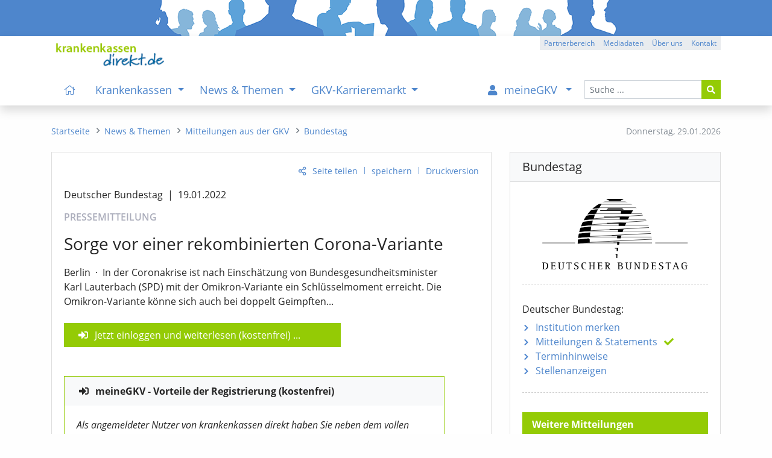

--- FILE ---
content_type: text/html; charset=iso-8859-1
request_url: https://www.krankenkassen-direkt.de/news/mitteilung/Bundestag-Sorge-vor-einer-rekombinierten-Corona-Variante-3172912.html
body_size: 10399
content:
<!DOCTYPE html>
<html lang="de"><head><title>Bundestag / Sorge vor einer rekombinierten Corona-Variante - Pressemitteilung - kkdirekt.de</title>
<meta name="content-language" content="de-de">
<meta name="description" content="In der Coronakrise ist nach Einschätzung von Bundesgesundheitsminister Karl Lauterbach (SPD) mit der Omikron-Variante ein Schlüsselmoment erreicht. Die Omikron-Variante könne sich auch...">
<meta name="keywords" content="Krankenkassen, Vergleich, Bewertungen, gesetzliche, GKV, Gesundheitspolitik, Nachrichten, Test, Krankenkasse, Stellenangebote, Stellenanzeigen">
<meta name="revisit-after" content="1 day">
<meta name="robots" content="all, index, follow">
<meta charset="iso-8859-1">
<meta name="viewport" content="width=device-width, initial-scale=1, shrink-to-fit=no">
<link rel="alternate" type="application/rss+xml" title="GKV-Newsfeed" href="https://www.krankenkassen-direkt.de/rss/gkv-news.xml">
<link rel="alternate" type="application/rss+xml" title="GKV-Pressefeed" href="https://www.krankenkassen-direkt.de/rss/gkv-presse.xml">
<link rel="alternate" type="application/rss+xml" title="GKV-Karrierefeed" href="https://www.krankenkassen-direkt.de/rss/gkv-karriere.xml">
<link rel="alternate" type="application/rss+xml" title="GKV-Feed (kumuliert)" href="https://www.krankenkassen-direkt.de/rss/gkv.xml">
<link rel="canonical" href="https://www.krankenkassen-direkt.de/news/mitteilung/Bundestag-Sorge-vor-einer-rekombinierten-Corona-Variante-3172912.html">
<link rel="stylesheet" type="text/css" href="/includes/styles/bootstrap.min.css" media="all">
<link rel="stylesheet" type="text/css" href="/includes/styles/bootstrap-rfs.css" media="all">
<link rel="stylesheet" type="text/css" href="/includes/fontawesome/css/fontawesome-all.min.css" media="all">
<link rel="stylesheet" type="text/css" href="/includes/styles/fontawesome-all.min.css" media="all">
<link rel="stylesheet" type="text/css" href="/includes/styles/style.min.css?v=4a2" media="all">
<link rel="shortcut icon" type="image/x-icon" href="/images/favicon.ico">
<link rel="apple-touch-icon" href="/apple-touch-icon-precomposed.png">
</head>
<body onload="">
    <header>
    
        
        <div class="kkd-header-image"></div>
  
   
                
        <div id="navbar-wrapper" class="bg-white">
        <div id="sticky-wrapper" class="shadow bg-white mt-0 mb-0">

            <div id="headerNavigation" class="container bg-white">
            
               <a href="/index.pl?cb=mc"><img src="/images/template/logo.png" class="d-none d-lg-inline py-1 mt-2 mb-0 ml-2" alt="logo" width="" title="Startseite" height="47"></a>
            
                <div class="btn-group btn-group-xs float-right mt-0 d-none d-lg-flex">
					<a class="btn btn-gray" role="button" href="/gb/partnerbereich/index.pl?cb=mc" title="Partnerbereich">Partnerbereich</a>
					<a class="btn btn-gray" role="button" href="/kkdirekt/mediadaten.pl?cb=mc" title="Mediadaten">Mediadaten</a>
					<a class="btn btn-gray" role="button" href="/kkdirekt/index.pl?cb=mc" title="Über uns">Über uns</a>
					<a class="btn btn-gray" role="button" href="/kontakt/index.pl?cb=mc" title="Kontakt">Kontakt</a>
				</div>
            
            </div>
        
        
                
        <nav class="navbar navbar-expand-lg pb-0 mb-0 bg-white navbar-light">
       
            <div class="container pl-lg-0 py-lg-0">
 
                <a class="navbar-brand pt-0 pb-2 pl-3 pl-sm-2 pl-md-1 d-lg-none" href="/index.pl?cb=mc">
                    <img src="/images/template/logo.png" alt="logo" title="Startseite" width="" height="28">
                </a>

                <button class="navbar-toggler navi" type="button" data-toggle="collapse" data-target="#mainNavigation" aria-expanded="false" aria-controls="mainNavigation" aria-labeledby="navbar">
                    <i class="fas fa-bars fa-fw fa-lg"></i><span class="navbar-toggler-label px-1 d-none d-sm-inline">Men&uuml;</span>
                </button>
        
                <div id="mainNavigation" class="collapse navbar-collapse navbar-nav-scroll px-3 px-lg-0 pb-0" role="menubar">
          
          
                    
                    <form id="navSearch" class="order-lg-last form-inline my-2 mb-4 mb-lg-0 my-lg-0 d-block" method="post" action="/suche/index.pl?cb=mc" enctype="multipart/form-data">
                        <div class="input-group">
                            <input type="text" name="begriff"  class="form-control form-control-sm" id="header_search_field" placeholder="Suche ...">
                            <input type="hidden" name="cb" value="mc" >
                            <div class="input-group-append">
                                <button class="btn btn-sm btn-green" type="submit"><i class="fas fa-search"></i></button>
                            </div>
                        </div>
                    </form>
          

                    
          
                    <ul class="navbar-nav mr-auto pl-lg-3" role="menu">

						<li class="nav-item d-none d-xl-inline">
							<a class="nav-link" href="/index.pl?cb=mc" title="Startseite" id="navbarDropdown" role="menuitem"><i class="fal fa-home px-2"></i></a>
						</li>

						<li class="nav-item dropdown megamenu-li">
							<a class="nav-link dropdown-toggle" href="#" id="navbarDropdown0" data-target="/kassen/index.pl?cb=mc" title="Krankenkassen" role="menuitem" data-toggle="dropdown" aria-haspopup="true" aria-expanded="false">
							Krankenkassen
							</a>
							<div class="dropdown-menu border-top-0 megamenu pb-lg-5 mb-3 mb-lg-0" labelledby="navbarDropdown0">
								<div class="container">
									<div class="row">

										<div class="col-12 mt-lg-2">
											<p class="title"><a class="text-uppercase mt-lg-4 item-arrow-nav-re" href="/kassen/index.pl?cb=mc" title="&Uuml;bersicht: Krankenkassen" role="menuitem"><i class="far fa-eye pr-2 d-xl-none"></i>&Uuml;bersicht<span class="d-none d-sm-inline"><span class="mx-2">&ndash;</span>Krankenkassen</span></a></p>
										</div>

										<div class="col-12 col-md-6 col-lg-4">
											<ul class="theme green list-unstyled">
												<li><a class="link-item item-arrow-nav-re" href="/kassen/suche.pl?cb=mc" title="Kasse nach Region und Eigenschaften auswählen" role="menuitem">Krankenkasse suchen</a></li>
												<li><a class="link-item item-arrow-nav-re" href="/kassen/leistungen/index.pl?cb=mc" title="Pflicht- u. Zusatzleistungen der Kassen, Tarife, Services" role="menuitem">Leistungen & Tarife</a>
													<ul class="list-unstyled" role="menu">
														<li><a href="/kassen/leistungen/pflichtleistungen.pl?cb=mc" title="Gesetzlicher Leistungskatalog der Kassen (Pflichtleistungen)" role="menuitem">Pflichtleistungen</a></li>
														<li><a href="/kassen/leistungen/zusatzleistungen.pl?cb=mc" title="Services, Satzungsleistungen, Versorgungsformen und Tarife der Kassen" role="menuitem">Zusatzleistungen</a></li>
													</ul>
												</li>
												<li><a class="link-item item-arrow-nav-re" href="/kassen/beitraege/info.pl?cb=mc" title="Infos zu den Beitragssätzen, Beitragsvergleich, Ersparnis- und Beitragsrechner" role="menuitem">Beiträge / Beitragssätze</a>
													<ul class="list-unstyled" role="menu">
														<li><a href="/kassen/beitraege/index.pl?cb=mc" title="Beitragsvergleich mit individuellem Ersparnisrechner" role="menuitem">Beitragsvergleich / -rechner</a></li>
														<li><a href="/kassen/beitraege/midijobrechner/index.pl?cb=mc" title="Berechnung der Beiträge für Midijobs im Übergangsbereich (vormals: Gleitzone)" role="menuitem">Midijobrechner / Gleitzonenrechner</a></li>
													</ul>
												</li>
											</ul>
										</div>

										<div class="col-12 col-md-6 col-lg-4">
											<ul class="theme green list-unstyled">
												<li><a class="link-item item-arrow-nav-re" href="/kassen/vorstandsbezuege/index.pl?cb=mc" title="Vorstandsvergütungen Kassenvorstände" role="menuitem">Vorstandsbezüge</a></li>
												<li><a class="link-item item-arrow-nav-re" href="/kassen/pflege/index.pl?cb=mc" title="Pflegebedürftigkeit, Pflegestufen, Pflegeleistungen, etc." role="menuitem">Pflegeversicherung</a></li>
												<li><a class="link-item item-arrow-nav-re" href="/vorsorge/index.pl?cb=mc" title="Krankheit, Berufsunfähigkeit, Pflege, etc." role="menuitem">Private Vorsorge</a>
													<ul class="list-unstyled" role="menu">
														<li><a href="/vorsorge/zusatzversicherung/index.pl?cb=mc" title="Krankenzusatzversicherung und Auslandsreise-Krankenversicherung (Tarife, Angebot)" role="menuitem">Kranken-Zusatz / Ausland</a></li>
														<li><a href="/vorsorge/krankenversicherung/index.pl?cb=mc" title="Private Krankenversicherung PKV (Tarife, Angebot)" role="menuitem">Kranken-Vollversicherung</a></li>
														<li><a href="/vorsorge/berufsunfaehigkeit/index.pl?cb=mc" title="Berufsunfähigkeitsversicherung BU (Tarife, Angebot)" role="menuitem">Berufsunfähigkeit (BU)</a></li>
														<li><a href="/vorsorge/pflege/index.pl?cb=mc" title="Pflegezusatzversicherung, Pflegetagegeld (Tarife, Angebot)" role="menuitem">Pflege / Zusatzversicherung</a></li>
														<li><a href="/vorsorge/rente/index.pl?cb=mc" title="Rentenversicherung, staatliche Zulagen, Vermögensaufbau (Tarife, Angebot)" role="menuitem">Private Altersvorsorge / Rente</a></li>
													</ul>
												</li>
											</ul>
										</div>

										<style> .ukraine-heart { width: 70px; margin: 15px 5px 4px 54px;} .ukraine-heart:hover { width: 70px; margin: 14px 4px 5px 55px; } @media (max-width: 992px) { .ukraine-heart { width: 50px; } .ukraine-heart:hover { width: 50px; }  @media (max-width: 576px) { .ukraine-heart { width: 40px; } .ukraine-heart:hover { width: 40px; } </style>


										<a class="" href="/news/pr/mitteilung.pl?cb=mc&id=3848216" title="Ukraine - Infos zum Thema"><img class="ukraine-heart" src="/images/ukraine_heart.svg" alt="Herz Ukraine"></a>
 

									</div>

									<div class="row d-none d-lg-block">
										<div class="col-12"><br>
											<p></p>
										</div>
									</div>

								</div>
							</div>
						</li>
						<li class="nav-item dropdown megamenu-li">
							<a class="nav-link dropdown-toggle" href="#" id="navbarDropdown1" data-target="/news/index.pl?cb=mc" title="News & Themen" role="menuitem" data-toggle="dropdown" aria-haspopup="true" aria-expanded="false">
							News & Themen
							</a>
							<div class="dropdown-menu border-top-0 megamenu pb-lg-5 mb-3 mb-lg-0" labelledby="navbarDropdown1">
								<div class="container">
									<div class="row">

										<div class="col-12 mt-lg-2">
											<p class="title"><a class="text-uppercase mt-lg-4 item-arrow-nav-re" href="/news/index.pl?cb=mc" title="&Uuml;bersicht: News & Themen" role="menuitem"><i class="far fa-eye pr-2 d-xl-none"></i>&Uuml;bersicht<span class="d-none d-sm-inline"><span class="mx-2">&ndash;</span>News & Themen</span></a></p>
										</div>

										<div class="col-12 col-md-6 col-lg-4">
											<ul class="theme green list-unstyled">
												<li><a class="link-item item-arrow-nav-re" href="/news/newsliste.pl?cb=mc" title="Aktuelle News, Hintergründe und Informationen" role="menuitem">News & Meldungen</a></li>
												<li><a class="link-item item-arrow-nav-re" href="/news/pr/mitteilungen/index.pl?cb=mc" title="Pressemitteilungen, Statements, etc." role="menuitem">Mitteilungen aus der GKV</a></li>
												<li><a class="link-item item-arrow-nav-re" href="/news/pr/termine/index.pl?cb=mc" title="Terminhinweise" role="menuitem">Termine</a></li>
												<li><a class="link-item item-arrow-nav-re" href="/themen/index.pl?cb=mc" title="Informationen zu ausgewählten Themenbereichen der GKV" role="menuitem">Themen der GKV</a></li>
											</ul>
										</div>

										<div class="col-12 col-md-6 col-lg-4">
											<ul class="theme green list-unstyled">
												<li><a class="link-item item-arrow-nav-re" href="/news/newsletter.pl?cb=mc" title="GKV-Newsletter" role="menuitem">GKV-Newsletter</a></li>
												<li><a class="link-item item-arrow-nav-re" href="/rss/index.pl?cb=mc" title="RSS-Dienste zur GKV" role="menuitem">RSS-Feeds</a></li>
											</ul>
										</div>

										<style> .ukraine-heart { width: 70px; margin: 15px 5px 4px 54px;} .ukraine-heart:hover { width: 70px; margin: 14px 4px 5px 55px; } @media (max-width: 992px) { .ukraine-heart { width: 50px; } .ukraine-heart:hover { width: 50px; }  @media (max-width: 576px) { .ukraine-heart { width: 40px; } .ukraine-heart:hover { width: 40px; } </style>


										<a class="" href="/news/pr/mitteilung.pl?cb=mc&id=3848216" title="Ukraine - Infos zum Thema"><img class="ukraine-heart" src="/images/ukraine_heart.svg" alt="Herz Ukraine"></a>
 

									</div>

									<div class="row d-none d-lg-block">
										<div class="col-12"><br>
											<p></p>
										</div>
									</div>

								</div>
							</div>
						</li>
						<li class="nav-item dropdown megamenu-li">
							<a class="nav-link dropdown-toggle" href="#" id="navbarDropdown2" data-target="/karriere/index.pl?cb=mc" title="GKV-Karrieremarkt" role="menuitem" data-toggle="dropdown" aria-haspopup="true" aria-expanded="false">
							GKV-Karrieremarkt
							</a>
							<div class="dropdown-menu border-top-0 megamenu pb-lg-5 mb-3 mb-lg-0" labelledby="navbarDropdown2">
								<div class="container">
									<div class="row">

										<div class="col-12 mt-lg-2">
											<p class="title"><a class="text-uppercase mt-lg-4 item-arrow-nav-re" href="/karriere/index.pl?cb=mc" title="&Uuml;bersicht: GKV-Karrieremarkt" role="menuitem"><i class="far fa-eye pr-2 d-xl-none"></i>&Uuml;bersicht<span class="d-none d-sm-inline"><span class="mx-2">&ndash;</span>GKV-Karrieremarkt</span></a></p>
										</div>

										<div class="col-12 col-md-6 col-lg-4">
											<ul class="theme green list-unstyled">
												<li><a class="link-item item-arrow-nav-re" href="/karriere/stellenanzeigen.pl?cb=mc" title="Stellenangebote" role="menuitem">Stellenanzeigen</a></li>
												<li><a class="link-item item-arrow-nav-re" href="/karriere/gkv-stellenalarm/index.pl?cb=mc" title="Passende Stellenanzeigen automatisch per E-Mail erhalten" role="menuitem">GKV-Stellenalarm</a></li>
												<li><a class="link-item item-arrow-nav-re" href="/karriere/bildung/index.pl?cb=mc" title="Weiterbildung, Studium, etc." role="menuitem">Bildungsangebote</a></li>
											</ul>
										</div>

										<div class="col-12 col-md-6 col-lg-4">
											<ul class="theme green list-unstyled">
												<li><a class="link-item item-arrow-nav-re" href="/karriere/arbeitgeber/index.pl?cb=mc" title="Stellenanzeigen schalten" role="menuitem">Infos für Arbeitgeber</a></li>
											</ul>
										</div>

										<style> .ukraine-heart { width: 70px; margin: 15px 5px 4px 54px;} .ukraine-heart:hover { width: 70px; margin: 14px 4px 5px 55px; } @media (max-width: 992px) { .ukraine-heart { width: 50px; } .ukraine-heart:hover { width: 50px; }  @media (max-width: 576px) { .ukraine-heart { width: 40px; } .ukraine-heart:hover { width: 40px; } </style>


										<a class="" href="/news/pr/mitteilung.pl?cb=mc&id=3848216" title="Ukraine - Infos zum Thema"><img class="ukraine-heart" src="/images/ukraine_heart.svg" alt="Herz Ukraine"></a>
 

									</div>

									<div class="row d-none d-lg-block">
										<div class="col-12"><br>
											<p></p>
										</div>
									</div>

								</div>
							</div>
						</li>
					</ul>

					<ul class="navbar-nav ml-auto mr-lg-1 pr-lg-1">

						<li class="nav-item dropdown megamenu-li mb-4 mb-lg-0">
							<a class="nav-link dropdown-toggle" href="#" id="navbarDropdown3" data-target="/gb/meinegkv/index.pl?cb=mc" title="Sie sind nicht eingeloggt" role="menuitem" data-toggle="dropdown" aria-haspopup="true" aria-expanded="false">
							<i class="fa fa-user pr-2 px-lg-2"></i><span class="d-lg-none d-xl-inline mx-1">meineGKV</span>
							</a>
							<div class="dropdown-menu border-top-0 megamenu pb-lg-5 mb-3 mb-lg-0" labelledby="navbarDropdown3">
								<div class="container">
									<div class="row">

										<div class="col-12 mt-lg-2">
											<p class="title"><a class="text-uppercase mt-lg-4 item-arrow-nav-re" href="/gb/meinegkv/index.pl?cb=mc" title="&Uuml;bersicht: meineGKV" role="menuitem"><i class="far fa-eye pr-2 d-xl-none"></i>&Uuml;bersicht<span class="d-none d-sm-inline"><span class="mx-2">&ndash;</span>meineGKV</span></a></p>
										</div>

										<div class="col-12 col-md-6 col-lg-4 mb-2 mb-md-0 mb-md-3 mb-lg-0">
											<ul class="theme list-unstyled bg-light">
												<li class="menu-content mgkv" style="padding-bottom: 0px;"><span style="padding-left: 7px;">Warum meineGKV?</span>
													<ul class="list-unstyled bg-light mgkv border border-light-blue" style="margin-left: -7px; padding: 10px 5px 20px 5px;"><p class="menu-content pb-1"><em>meineGKV bietet Ihnen als Leser zusätzliche Leistungen. Hierzu zählen:</em></p>
														<li class="mgkv bg-light pb-1 mb-2">Voller Zugriff auf alle Beiträge des Portals (kein Zeitlimit)</li>
														<li class="mgkv bg-light pb-1 mb-2">Zus&auml;tzliche Kasseninfos mit h&ouml;herer Detailstufe</li>
														<li class="mgkv bg-light pb-1 mb-2">passende Stellenanzeigen vorab per E-Mail</li>
														<li class="mgkv bg-light pb-1 mb-2">individuelle Lese- und Merkliste für Portalinhalte (mit Notizfunktion)</li>
														<li class="mgkv bg-light pb-1 mb-2">erweiterte Funktionen, z. B. bei Beitragsrechnern</li>
														<li class="mgkv bg-light pb-1 mb-2">neue Inhalte per E-Mail (optional)</li>
													</ul>
												</li>
											</ul>
										</div>

										<div class="col-12 col-md-6 col-lg-4 mb-3">
											<ul class="theme list-unstyled bg-light">
												<li class="menu-content mgkv" style="padding-bottom: 0px;"><span style="padding-left: 7px;">Was kostet das?</span>
													<ul class="list-unstyled bg-light mgkv py-3 border border-light-blue" style="margin-left: -7px; padding-left: 5px;">
														<li class="mgkv bg-light pb-1 mb-2"><p>meineGKV ist f&uuml;r Sie <b class="half"><i>kostenfrei</i></b></p><a href="/gb/meinegkv/index.pl?cb=mc" title="meineGKV" role="menuitem">mehr Informationen</a></li>
													</ul>
												</li>
											</ul>
										</div>

										<div class="col-sm-12 col-lg-4 order-first order-lg-last mt-3 mb-lg-3 mt-lg-0">
											<p class="pt-1 mb-3">Sie sind derzeit nicht angemeldet:</p>
											<a class="btn btn-green btn-block mt-lg-2" href="/gb/meinegkv/index.pl?cb=mc">meineGKV - Login</a>
											<a class="btn btn-blue btn-block mt-2" href="/gb/registrieren.pl?cb=mc">Jetzt registrieren</a>
											<hr class="mt-5 mb-2 d-none d-lg-block">
											<p class="text-right mt-4 mt-lg-1 pr-1"><a href="/gb/partnerbereich/index.pl?cb=mc" class="d-none d-lg-block">Sie sind Partner?</a></p>
										</div>

									</div>

									<div class="row d-none d-lg-block">
										<div class="col-12"><br>
											<p></p>
										</div>
									</div>

								</div>
							</div>
						</li>
					</ul>
                    
            
                    <hr class="d-lg-none mt-3 mb-2">
                    
                    <div class="d-inline d-lg-none">
                        <ul class="list-unstyled mb-5 small">
							<li class="mobil-mm-footer-item"><a href="/gb/partnerbereich/index.pl?cb=mc" title="Partnerbereich">Partnerbereich</a></li>
							<li class="mobil-mm-footer-item"><a href="/impressum/index.pl?cb=mc" title="Impressum">Impressum</a></li>
							<li class="mobil-mm-footer-item"><a href="/datenschutz/index.pl?cb=mc" title="Datenschutzerklärung">Datenschutzerklärung</a></li>
						</ul>
                    </div>
                     
                     
                
                </div>

            
            </div>
           
        </nav>
         
    </div>
    </div>


    </header>

    
    
    
    <nav>
    
    <div class="container mt-4 mb-4">
        <div class="row">
          <div class="col-md-4 col-lg-3 order-md-last d-none d-md-inline">
            <div id="datum" class="small text-muted float-right mr-0 mt-2">
              <span class="d-none d-lg-inline">Donnerstag, </span>
              <span>29.01.2026</span>
            </div>
          </div>
          
          <div class="col-md-8 col-lg-9 order-md-first">
            <nav aria-label="breadcrumb">
              <ol class="breadcrumb m-0 mt-2 p-0 small rounded-0" role="menu">
                <li class="breadcrumb-item"><a href="/index.pl?cb=mc" title="Startseite" role="menuitem"><i class="fal fa-home d-lg-none"></i><span class="d-none d-lg-inline">Startseite</span></a></li>
				<li class="breadcrumb-item"><a href="/news/index.pl?cb=mc" title="News & Themen" role="menuitem"><span class="d-lg-none">News & Themen</span><span class="d-none d-lg-inline">News & Themen</span></a></li>
				<li class="breadcrumb-item"><a href="/news/pr/mitteilungen/index.pl?cb=mc" title="Pressemitteilungen, Statements, etc." role="menuitem"><span class="bc-short d-lg-none">Mitteilun</span><span class="d-none d-lg-inline">Mitteilungen aus der GKV</span></a></li>
				<li class="breadcrumb-item"><a href="/news/pr/mitteilungen.pl?cb=mc&id=49580" title="Deutscher Bundestag"><span class="bc-short d-sm-none">Bundes</span><span class="d-none d-sm-inline">Bundestag</span></a></li>
              </ol>
            </nav>
          </div>
        </div>
    </div>
    
    </nav>
    
    
    
    
    <aside>
    
        <noscript>
    
            <div class="container my-2">
                <div class="row">
                    <div class="col-12">
                        <div class="alert alert-danger py-4" role="alert">
                            Bitte aktivieren Sie <strong>Javascript</strong> in Ihrem Browser/Leseger&auml;t. Die Funktionalit&auml;t der Seite wird hierurch erheblich verbessert. F&uuml;r Fragen stehen wir Ihnen gerne zur Verf&uuml;gung. Vielen Dank, Ihre Redaktion.
                        </div>
                    </div>
                </div>
            </div>
            
        </noscript>
    
    </aside>
    
    
    
    <main role="main">
    
            <div class="container mb-5">
    
        <div class="row mb-4">
        
            <div class="col-lg-8 mb-4 mb-lg-0">
        
                <div class="card">
                        <div class="card-body pb-2 pb-lg-3"><p class="action-link text-right small"><a id="empf" class="teilen-li" href="mailto:?subject=%28kkdirekt%29%20Bundestag%20%2F%20Sorge%20vor%20einer%20rekombinierten%20Corona-Variante&body=Gefunden%20auf%20%22krankenkassen-direkt.de%22%20%28Pressemitteilung%29%3A%0A%0A%28kkdirekt%29%20Bundestag%20%2F%20Sorge%20vor%20einer%20rekombinierten%20Corona-Variante%0Ahttps%3A%2F%2Fwww.krankenkassen-direkt.de%2Fnews%2Fmitteilung%2FBundestag-Sorge-vor-einer-rekombinierten-Corona-Variante-3172912.html%0A%0A%0A" title="Seite versenden" onmouseover="$(this).attr('title', 'Seite versenden oder mit anderen teilen');" onclick="$(this).attr('href', 'javascript:void(0)'); $('#empf_opt').slideToggle(600);">Seite teilen</a><span class="action-link-divider">|</span><a href="/gb/meinegkv/index.pl?cb=mc&btc=[base64]" title="In die Lese-/Merkliste aufnehmen">speichern</a><span class="action-link-divider">|</span><a href="/news/pr/mitteilung.pl?id=3172912&cb=mc&vers=print" target="_blank">Druckversion</a></p><div id="empf_opt" class="collapse recommend-links text-right"><div class="card d-block px-0 border-0"><span class="category text-muted d-none d-sm-inline">versenden:</span><span class="category text-muted d-sm-none">teilen:</span><a href="mailto:?subject=%28kkdirekt%29%20Bundestag%20%2F%20Sorge%20vor%20einer%20rekombinierten%20Corona-Variante&body=Gefunden%20auf%20%22krankenkassen-direkt.de%22%20%28Pressemitteilung%29%3A%0A%0A%28kkdirekt%29%20Bundestag%20%2F%20Sorge%20vor%20einer%20rekombinierten%20Corona-Variante%0Ahttps%3A%2F%2Fwww.krankenkassen-direkt.de%2Fnews%2Fmitteilung%2FBundestag-Sorge-vor-einer-rekombinierten-Corona-Variante-3172912.html%0A%0A%0A" target="_top" title="per E-Mail"><i class="ml-2 fas fa-envelope"></i></a><span class="category text-muted d-none d-sm-inline">teilen:</span><a href="/extern.pl?url=https%3A%2F%2Fwww.xing.com%2Fapp%2Fuser%3Fop%3Dshare%3Burl%3Dhttps%3A%2F%2Fwww.krankenkassen-direkt.de%2Fnews%2Fmitteilung%2FBundestag-Sorge-vor-einer-rekombinierten-Corona-Variante-3172912.html" target="_blank" title="auf Xing"><i class="fab fa-xing"></i></a><a href="/extern.pl?url=https%3A%2F%2Fapi.whatsapp.com%2Fsend%3Ftext%3Dhttps%3A%2F%2Fwww.krankenkassen-direkt.de%2Fnews%2Fmitteilung%2FBundestag-Sorge-vor-einer-rekombinierten-Corona-Variante-3172912.html" target="_blank" title="mit WhatsApp"><i class="fa-brands fa-whatsapp"></i></a><a href="/extern.pl?url=https%3A%2F%2Fwww.linkedin.com%2FshareArticle%3Fmini%3Dtrue%26url%3Dhttps%3A%2F%2Fwww.krankenkassen-direkt.de%2Fnews%2Fmitteilung%2FBundestag-Sorge-vor-einer-rekombinierten-Corona-Variante-3172912.html" target="_blank" title="auf Linkedin"><i class="fab fa-linkedin"></i></a><a href="/extern.pl?url=https%3A%2F%2Fde.facebook.com%2Fsharer.php%3Fu%3Dhttps%3A%2F%2Fwww.krankenkassen-direkt.de%2Fnews%2Fmitteilung%2FBundestag-Sorge-vor-einer-rekombinierten-Corona-Variante-3172912.html" target="_blank" title="auf Facebook"><i class="fab fa-facebook"></i></a><a href="/extern.pl?url=https%3A%2F%2Ftwitter.com%2Fshare%3Furl%3Dhttps%3A%2F%2Fwww.krankenkassen-direkt.de%2Fnews%2Fmitteilung%2FBundestag-Sorge-vor-einer-rekombinierten-Corona-Variante-3172912.html" target="_blank" title="auf X (vormals Twitter)"><i class="fa-brands fa-x-twitter"></i></a></div></div>
                            <article class="pr"><div class="col-12 col-md-11 p-0"><h6 class="pr-inst pt-2 pt-md-1">Deutscher Bundestag<span class="divider">|</span>19.01.2022</h6><p class="pr-typ pt-1">PRESSEMITTEILUNG</p><h3>Sorge vor einer rekombinierten Corona-Variante</h3><p>Berlin<span class="pr-divider-mdot">&middot;</span>In der Coronakrise ist nach Einschätzung von Bundesgesundheitsminister Karl Lauterbach (SPD) mit der Omikron-Variante ein Schlüsselmoment erreicht. Die Omikron-Variante könne sich auch bei doppelt Geimpften...</p></div><div class="bg-green col-12 col-md-8 col-lg-10 col-xl-8 mt-4 px-4 py-2"><a class="login" href="/gb/meinegkv/index.pl?cb=mc&btc=[base64]">Jetzt einloggen und weiterlesen (kostenfrei)</a> ...</div> <div class="col-12 col-md-11 p-0">
                                <div class="card my-5 border border-green">
                                    <div class="card-header border-bottom-0 bg-light pl-4"><b class="login">meineGKV - Vorteile der Registrierung (kostenfrei)</b></div>
                                    <div class="card-body">
                                        <p class="card-text"><i>Als angemeldeter Nutzer von krankenkassen direkt haben Sie neben dem vollen Lesezugriff f&uuml;r alle Inhalte weitere Vorteile:</i></p>
                                        <ul class="list-unstyled list-default">
                                            <li>Pers&ouml;nliche Lese- und Merkliste mit Notizfunktion,</li>
                                            <li>H&ouml;here Detailstufe bei den Daten der Krankenkassen,</li>
                                            <li>Zus&auml;tzliche Infos und Funktionen wie Vorstandsbez&uuml;ge, Midijobrechner (vormals Gleitzonenrechner), etc.</li>
                                            <li>Weitere Inhalte und Administrationsoptionen f&uuml;r den GKV-Newsletter,</li>
                                            <li>Einrichtung eines individuellen GKV-Stellenalarms (Benachrichtigung &uuml;ber neue Stellenanzeigen per E-Mail),</li>
                                            <li>Zeitlich unbegrenzte Recherchem&ouml;glichkeit im kompletten Archiv</li>
                                        </ul>
                                    </div>
                                    <div class="card-footer bg-light border-top-0 text-right">
                                        <a href="/gb/meinegkv/index.pl?cb=mc"><span class="d-sm-none">Info</span><span class="d-none d-sm-inline">Mehr zu meineGKV</span></a>
                                        <span class="link-divider">|</span>
                                        <a href="/gb/meinegkv/index.pl?cb=mc"><span class="d-sm-none">Login</span><span class="d-none d-sm-inline">einloggen</span></a>
                                        <span class="link-divider">|</span>
                                        <a href="/gb/registrieren.pl?cb=mc">registrieren</a>
                                    </div>
                                </div>
                                </div><p class="m-0 p-0 clearfix d-block"></p></article><div class="d-none d-lg-block"><hr class="mb-4 mt-5 pb-2 dashed"><img class="float-left ml-1 mr-4 mt-0 mb-2 pt-1" src="/images/icons/nl_tablet.svg" width="50" alt="GKV-Newsletter" title="Der GKV-Newsletter informiert Sie kostenfrei &uuml;ber Aktuelles zu den Themen GKV, Krankenkassen, Gesundheitspolitik, Termine, Karriere, Stellenanzeigen, etc."><h5 class="card-title pt-0">GKV-Newsletter<span class="d-none d-md-inline d-lg-none"> - <i>&quot;einfach&quot;</i> informiert bleiben</span></h5><p class="card-text d-block clearfix"><i>Der kostenfreie Infoservice<span class="d-none d-sm-inline"> zur GKV</span><span class="d-none d-md-inline d-lg-none d-xl-inline"> und Gesundheitspolitik</span></i></p><form method="post" action="/news/newsletter.pl?cb=mc" enctype="application/x-www-form-urlencoded" class="nl_order" name="nl_order"><div class="form-row mb-2"><div class="col-12 col-sm-9"><input type="text" name="email"  maxlength="100" class="mb-2 form-control" id="email_nl" placeholder="Ihre E-Mail-Adresse"><input type="hidden" name="ref" value="c271508a6ec53616c7465645f5ff2eba5f44566ec271508a6ec3c191d670ce7acea16601fa0764e09c8fd093706d8b9b755bc24cb365a0b07060769483ab2d492378978d61205c549a7153c1b48e5dfe2f4646cf4bb" ><input type="hidden" name="cb" value="mc" ><p class="card-text ml-1 mb-3 mb-sm-4 mb-lg-3"><a href="/news/newsletter.pl?cb=mc&ref=81988adc6c353616c7465645f5f902de25502b7881988adc6c30388d1a7d64fa37e5774a2630dc7f7ede0c7cbd7b13e4b0043ec129981eaa115034699f3bd3029ccfaac9ac56954a6c74e88c53db3df2b3466520d17">Info</a><span class="link-divider">|</span><a href="/kkdirekt/hilfe.pl?cb=mc&ht=1150" target="_blank">Hilfe</a><span class="link-divider">|</span><a href="/datenschutz/index.pl?cb=mc" target="_blank">Datenschutz<span class="d-none d-md-inline d-lg-none">erkl&auml;rung</span></a></p></div><div class="col col-sm-3 text-right text-sm-left mb-4 mb-sm-0"><button type="submit" class="btn btn-form-submit ml-2">bestellen</button></div></div></form></div>
                        </div>
                        <div class="card-footer text-right">
                            <a href="/institution/-49580.html">&Uuml;bersicht: Bundestag</a>
                        </div>
                    </div>
           
            
            </div>
          
            <div class="col-lg-4">
          
                <div class="card mb-4 mb-lg-0">  
        
                        <div class="card-header bg-light">
                            <h5>Bundestag</h5>
                        </div>
                        
                        <div class="card-body">
                            <div class="col-12 card-body mx-auto d-block pt-0 pb-0 logo">
                                                        <p class="col-9 col-sm-8 col-md-6 col-lg-12 my-0 px-0 px-sm-2 px-lg-0 py-0 mx-auto">
                                                            <a href="/institution/Deutscher-Bundestag-49580.html" title="Deutscher Bundestag"><img class="mx-auto d-block pt-2 pt-sm-3 pt-lg-2 px-1 px-sm-0 px-xl-1 svg" src="/images/partner/49580/logo/original.svg?cb=1769685294"></a>
                                                        </p>
                                                    </div><hr class="dashed mb-1">
                        </div>                        
                        
                        <div class="row">
                            <div class="col-12">
                                <div class="card-body mt-2 py-0 h-100">
                                    <h6 class="">Deutscher Bundestag:</h6><ul class="list-unstyled list-default text-blue"><li><a href="/gb/meinegkv/index.pl?cb=mc&btc=[base64]" title="In die Lese-/Merkliste aufnehmen">Institution merken</a></li><li><a class="ok-re" href="/news/mitteilungen/Deutscher-Bundestag-49580.html" title="Mitteilungen und Statements dieser Institution">Mitteilungen<span class="d-lg-none d-xl-inline"> & Statements</span></a></li><li><a class="" href="/news/termine/Deutscher-Bundestag-49580.html" title="Terminhinweise dieser Institution">Terminhinweise</a></li><li><a class="" href="/karriere/stellenanzeigen/Deutscher-Bundestag-49580.html" title="Stellenangebote dieser Institution">Stellenanzeigen</a></li></ul>
                                    <hr class="dashed d-none">
                                </div>
                            </div>
                            <div class="col-12 col-sm-6 col-lg-12 d-none">
                                <div class="card-body mt-2 py-0">
                                    
                                     <hr class="dashed d-none">
                               </div>
                            </div>
                        </div>
                        
                        <div class="card-body pt-0 mb-2">
                            <hr class="dashed">
                            <div class="card-text mt-2"><p class="card-text bg-green px-3 py-2 mb-4"><b>Weitere Mitteilungen</b></p><p class="card-title teaser-inst-date mb-2">28.01.2026<span class="badge badge-neu bg-green ml-2" title="NEU in den letzten 7 Tagen">NEU</span></p><p class="card-title mt-0 pb-2"><a href="/news/mitteilung/Bundestag-Cloudbasierte-Loesungen-fuer-Gesundheitseinrichtungen-4459536.html" title="Meldung jetzt aufrufen...">Cloudbasierte Lösungen für Gesundheitseinrichtungen</a></p><p class="card-title teaser-inst-date mb-2">14.01.2026</p><p class="card-title mt-0 pb-2"><a href="/news/mitteilung/Bundestag-Reformen-in-der-Kranken-und-Pflegeversicherung-4443912.html" title="Meldung jetzt aufrufen...">Reformen in der Kranken- und Pflegeversicherung</a></p><p class="card-title teaser-inst-date mb-2">18.12.2025</p><p class="card-title mt-0 pb-2"><a href="/news/mitteilung/Bundestag-Nachbesserungen-gefordert-am-Krankenhausreformgesetz-4431760.html" title="Meldung jetzt aufrufen...">Nachbesserungen gefordert am Krankenhausreformgesetz</a></p><p class="mt-4 py-2"><a href="/institution/-49580.html">mehr Mitteilungen</a>&nbsp;<span class="text-blue">...</span></p></div>
                        </div>
                        
                    </div><div class="card d-lg-none">                
                        <div class="card-header bg-blue-light border-bottom-0"><h5>Immer aktuell</h5></div> 
                        <div class="card-body bg-light pt-1"><img class="float-left mr-4 mt-3 mb-2 mb-lg-3 pt-1" src="/images/icons/nl_tablet.svg" width="50" alt="GKV-Newsletter" title="Der GKV-Newsletter informiert Sie kostenfrei &uuml;ber Aktuelles zu den Themen GKV, Krankenkassen, Gesundheitspolitik, Termine, Karriere, Stellenanzeigen, etc."><h5 class="card-title pt-0">GKV-Newsletter<span class="d-none d-md-inline d-lg-none"> - <i>&quot;einfach&quot;</i> informiert bleiben</span></h5><p class="card-text d-block clearfix"><i>Der kostenfreie Infoservice<span class="d-none d-sm-inline"> zur GKV</span><span class="d-none d-md-inline d-lg-none d-xl-inline"> und Gesundheitspolitik</span></i></p><form method="post" action="/news/newsletter.pl?cb=mc" enctype="application/x-www-form-urlencoded" class="nl_order" name="nl_order"><div class="form-row"><div class="col-12 col-sm-9 col-lg-12"><input type="text" name="email"  maxlength="100" class="mb-2 form-control" id="email_nl" placeholder="Ihre E-Mail-Adresse"><input type="hidden" name="ref" value="bfb194170f953616c7465645f5f201a1a7f234efbfb194170f9d096193b32e0f5592bd13bd92f97f0285b2a4932e0323e4c575dbf7948475a907276f46f3b545ab412deeb65e9f15613a5cd34dbd12e9f0ef080f1ce" ><input type="hidden" name="cb" value="mc" ><p class="card-text ml-1 mb-3"><a href="/news/newsletter.pl?cb=mc&ref=f825ad5501c53616c7465645f5f2222d0dfa6b17f825ad5501c162766dfb58ff478e0259337c5d68b2d15671423383c0897854f5ec84c06b7154d878c52f17b9d97e0d02f4ee0862a171b88060c2e4e0fc6e6d3e2d5">Info</a><span class="link-divider">|</span><a href="/kkdirekt/hilfe.pl?cb=mc&ht=1150" target="_blank">Hilfe</a><span class="link-divider">|</span><a href="/datenschutz/index.pl?cb=mc" target="_blank">Datenschutz<span class="d-none d-md-inline d-lg-none">erkl&auml;rung</span></a></p></div><div class="col col-sm-3 col-lg text-right text-sm-left text-lg-right"><button type="submit" class="btn btn-form-submit ml-2">bestellen</button></div></div></form></div>               
                    </div>
                
            
            </div>
            
        
        </div>      
    
    
    </div>

        
    </main>
    
    <br>

    
    
    
    <footer>
    
    
    
    <section role="claim">
    
    <div class="bg-green text-light">
        <div class="container">
            <div class="row">
                <div class="col text-center my-1 claim">
                    <span class="h6 d-none d-xl-inline">Unabh&auml;ngiges Informations- und Karriereportal f&uuml;r die gesetzliche Krankenversicherung</span>
                    <span class="h6 d-none d-lg-inline d-xl-none">Informations- und Karriereportal f&uuml;r die gesetzliche Krankenversicherung</span>
                    <span class="h6 d-none d-md-inline d-lg-none">Unabh&auml;ngiges Informations- und Karriereportal f&uuml;r die GKV</span>
                    <span class="h6 d-none d-sm-inline d-md-none">Informations- und Karriereportal f&uuml;r die GKV</span>
                    <span class="h6 d-sm-none">Info- und Karriereportal f&uuml;r die GKV</span>
                </div>
            </div>
        </div>
    </div>
    
    </section>

    
    
    
    
    <nav>
    
    <div class="footer py-5 bg-blue text-light">
        <div class="container">
        
            <div class="row row-cols-1 row-cols-sm-2 row-cols-lg-3 row-cols-xl-5 px-1 pb-2">
            
                <div class="col mb-3">
					<p class="h6 font-weight-bold" title="Informationen zum Portal und zur Redaktion">Information</p>
					<ul class="list-unstyled">
						<li><a href="/kkdirekt/index.pl?cb=mc" title="Über uns">Über uns</a></li>
						<li><a href="/kontakt/index.pl?cb=mc" title="Kontakt">Kontakt</a></li>
						<li><a href="/kkdirekt/mediadaten.pl?cb=mc" title="Mediadaten">Mediadaten</a></li>
						<li><a href="/kkdirekt/nutzungsbedingungen.pl?cb=mc" title="Nutzungsbedingungen">Nutzungsbedingungen</a></li>
						<li><a href="/datenschutz/index.pl?cb=mc" title="Datenschutzerklärung">Datenschutzerklärung</a></li>
						<li><a href="/kkdirekt/gender.pl?cb=mc" title="Gender-Hinweis">Gender-Hinweis</a></li>
						<li><a href="/impressum/index.pl?cb=mc" title="Impressum">Impressum</a></li>
					</ul>
				</div>
				<div class="col mb-3">
					<p class="h6 font-weight-bold" title=""><a href="/kassen/index.pl?cb=mc">Krankenkassen</a></p>
					<ul class="list-unstyled">
						<li><a href="/kassen/suche.pl?cb=mc" title="Kasse nach Region und Eigenschaften auswählen">Krankenkasse suchen</a></li>
						<li><a href="/kassen/leistungen/index.pl?cb=mc" title="Pflicht- u. Zusatzleistungen der Kassen, Tarife, Services">Leistungen & Tarife</a></li>
						<li><a href="/kassen/beitraege/index.pl?cb=mc" title="Beitragsvergleich mit individuellem Ersparnisrechner">Beitragsvergleich / -rechner</a></li>
						<li><a href="/kassen/beitraege/midijobrechner/index.pl?cb=mc" title="Berechnung der Beiträge für Midijobs im Übergangsbereich (vormals: Gleitzone)">Midijobrechner / Gleitzonenrechner</a></li>
						<li><a href="/kassen/vorstandsbezuege/index.pl?cb=mc" title="Vorstandsvergütungen Kassenvorstände">Vorstandsbezüge</a></li>
						<li><a href="/kassen/pflege/index.pl?cb=mc" title="Pflegebedürftigkeit, Pflegestufen, Pflegeleistungen, etc.">Pflegeversicherung</a></li>
						<li><a href="/vorsorge/index.pl?cb=mc" title="Krankheit, Berufsunfähigkeit, Pflege, etc.">Private Vorsorge</a></li>
					</ul>
				</div>
				<div class="col mb-3">
					<p class="h6 font-weight-bold" title=""><a href="/news/index.pl?cb=mc">News & Themen</a></p>
					<ul class="list-unstyled">
						<li><a href="/news/newsliste.pl?cb=mc" title="Aktuelle News, Hintergründe und Informationen">News & Meldungen</a></li>
						<li><a href="/news/pr/mitteilungen/index.pl?cb=mc" title="Pressemitteilungen, Statements, etc.">Mitteilungen aus der GKV</a></li>
						<li><a href="/news/pr/termine/index.pl?cb=mc" title="Terminhinweise">Termine</a></li>
						<li><a href="/themen/index.pl?cb=mc" title="Informationen zu ausgewählten Themenbereichen der GKV">Themen der GKV</a></li>
						<li><a href="/news/newsletter.pl?cb=mc" title="GKV-Newsletter">GKV-Newsletter</a></li>
						<li><a href="/rss/index.pl?cb=mc" title="RSS-Dienste zur GKV">RSS-Feeds</a></li>
					</ul>
				</div>
				<div class="col mb-3">
					<p class="h6 font-weight-bold" title=""><a href="/karriere/index.pl?cb=mc">GKV-Karrieremarkt</a></p>
					<ul class="list-unstyled">
						<li><a href="/karriere/stellenanzeigen.pl?cb=mc" title="Stellenangebote">Stellenanzeigen</a></li>
						<li><a href="/karriere/gkv-stellenalarm/index.pl?cb=mc" title="Passende Stellenanzeigen automatisch per E-Mail erhalten">GKV-Stellenalarm</a></li>
						<li><a href="/karriere/bildung/index.pl?cb=mc" title="Weiterbildung, Studium, etc.">Bildungsangebote</a></li>
						<li><a href="/karriere/arbeitgeber/index.pl?cb=mc" title="Stellenanzeigen schalten">Infos für Arbeitgeber</a></li>
					</ul>
				</div>
				<div class="col mb-3">
					<p class="h6 font-weight-bold" title="Geschützte Bereiche">Zugänge</p>
					<ul class="list-unstyled">
						<li><a href="/gb/meinegkv/index.pl?cb=mc" title="meineGKV">meineGKV</a></li>
						<li><a href="/gb/partnerbereich/index.pl?cb=mc" title="Partnerbereich">Partnerbereich</a></li>
					</ul>
				</div>

            </div>
            
            <hr>
            
            <div class="row">
                <div class="col text-center py-4">
                    <ul class="list-inline">
                        <li class="h5 list-inline-item"><span style="margin-right: 10px;"><span class="d-sm-none">RSS</span><span class="d-none d-sm-inline">Feeds</span>:</span><a href="/rss/index.pl?cb=mc" title="RSS-Feeds zu den Themen gesetzliche Krankenversicherung (GKV), Krankenkassen und Gesundheitspolitik."><i class="fas fa-rss-square "></i></a></li>
						<li class="h5 list-inline-item"><span class="d-none d-sm-inline" style="margin-left: 10px; margin-right: 10px;" title="kkdirekt weiterempfehlen">empfehlen:</span><span class="d-sm-none" style="margin-left: 7px; margin-right: 10px;" title="kkdirekt weiterempfehlen">teilen:</span><a href="/extern.pl?url=https%3A%2F%2Fwww.xing.com%2Fapp%2Fuser%3Fop%3Dshare%3Burl%3Dhttps%253A%252F%252Fwww.krankenkassen-direkt.de" target="_blank" title="auf Xing"><i class="fab fa-xing"></i></a></li>
						<li class="h5 list-inline-item"><a href="/extern.pl?url=https%3A%2F%2Fapi.whatsapp.com%2Fsend%3Ftext%3Dhttps%253A%252F%252Fwww.krankenkassen-direkt.de" target="_blank" title="mit WhatsApp"><i class="fa-brands fa-whatsapp"></i></a></li>
						<li class="h5 list-inline-item"><a href="/extern.pl?url=https%3A%2F%2Fwww.linkedin.com%2FshareArticle%3Fmini%3Dtrue%26url%3Dhttps%253A%252F%252Fwww.krankenkassen-direkt.de" target="_blank" title="auf Linkedin"><i class="fab fa-linkedin"></i></a></li>
						<li class="h5 list-inline-item"><a href="/extern.pl?url=https%3A%2F%2Fde.facebook.com%2Fsharer.php%3Fu%3Dhttps%253A%252F%252Fwww.krankenkassen-direkt.de" target="_blank" title="auf Facebook"><i class="fab fa-facebook"></i></a></li>
						<li class="h5 list-inline-item"><a href="/extern.pl?url=https%3A%2F%2Ftwitter.com%2Fshare%3Furl%3Dhttps%253A%252F%252Fwww.krankenkassen-direkt.de" target="_blank" title="auf X (vormals Twitter)"><i class="fa-brands fa-x-twitter"></i></a></li>
						<li class="h5 list-inline-item"><a href="mailto:?subject=krankenkassen-direkt.de&body=Infoportal%20zur%20GKV%20inkl.%20Karrieremarkt" target="_top" title="per E-Mail"><i class="fas fa-envelope"></i></a></li>
                    </ul>
                    <p class="mt-4"><i class="fal fa-copyright"></i> 2000-2026 Redaktion kkdirekt; alle&nbsp;Angaben&nbsp;ohne&nbsp;Gew&auml;hr</p>
                </div>
            </div>
            
        </div>
    </div>

    </nav>
    
    </footer>


    
    
    <a id="toplink" href="#" class="text-green" style="display: none;">
    <span class="fa-stack fa-lg align-middle">
        <i class="fas fa-square-full fa-stack-2x"></i>
        <i class="fas fa-chevron-up fa-stack-1x fa-inverse"></i>
    </span>
    </a>
    

    
    
<script src="/includes/scripts/jquery-3.5.1.min.js"></script>
<script src="/includes/scripts/popper.min.js"></script>
<script src="/includes/scripts/bootstrap.min.js"></script>
<script src="/includes/scripts/jquery.hoverIntent.js"></script>
<script src="/includes/scripts/jquery.device.detector.min.js"></script>
<script src="/includes/scripts/jquery.scripts.min.js"></script>


</body>
</html>

--- FILE ---
content_type: image/svg+xml
request_url: https://www.krankenkassen-direkt.de/images/partner/49580/logo/original.svg?cb=1769685294
body_size: 7342
content:
<?xml version="1.0" encoding="UTF-8" standalone="no"?>
<!-- Created with Inkscape (http://www.inkscape.org/) -->
<svg
   xmlns:dc="http://purl.org/dc/elements/1.1/"
   xmlns:cc="http://creativecommons.org/ns#"
   xmlns:rdf="http://www.w3.org/1999/02/22-rdf-syntax-ns#"
   xmlns:svg="http://www.w3.org/2000/svg"
   xmlns="http://www.w3.org/2000/svg"
   xmlns:sodipodi="http://sodipodi.sourceforge.net/DTD/sodipodi-0.dtd"
   xmlns:inkscape="http://www.inkscape.org/namespaces/inkscape"
   width="1024.0001"
   height="496.19806"
   id="svg3556"
   sodipodi:version="0.32"
   inkscape:version="0.46"
   version="1.0"
   sodipodi:docname="Emblem of the Bundestag.svg"
   inkscape:output_extension="org.inkscape.output.svg.inkscape">
  <defs
     id="defs3558">
    <clipPath
       clipPathUnits="userSpaceOnUse"
       id="clipPath2580">
      <path
         d="M 527.43,559.466 C 527.621,571.852 534.698,582.173 544.165,584.922 L 554.245,584.922 C 563.712,582.173 570.788,571.852 570.98,559.466 L 527.43,559.466"
         id="path2582" />
    </clipPath>
    <clipPath
       clipPathUnits="userSpaceOnUse"
       id="clipPath2666">
      <path
         d="M 506.693,586.1 L 591.843,586.1 L 591.843,541.419 L 506.693,541.419 L 506.693,586.1 z"
         id="path2668" />
    </clipPath>
    <inkscape:perspective
       sodipodi:type="inkscape:persp3d"
       inkscape:vp_x="0 : 526.18109 : 1"
       inkscape:vp_y="0 : 1000 : 0"
       inkscape:vp_z="744.09448 : 526.18109 : 1"
       inkscape:persp3d-origin="372.04724 : 350.78739 : 1"
       id="perspective3564" />
  </defs>
  <sodipodi:namedview
     id="base"
     pagecolor="#ffffff"
     bordercolor="#666666"
     borderopacity="1.0"
     gridtolerance="10000"
     guidetolerance="10"
     objecttolerance="10"
     inkscape:pageopacity="0.0"
     inkscape:pageshadow="2"
     inkscape:zoom="1"
     inkscape:cx="48.93379"
     inkscape:cy="220.82856"
     inkscape:document-units="px"
     inkscape:current-layer="layer1"
     showgrid="false"
     inkscape:window-width="1680"
     inkscape:window-height="975"
     inkscape:window-x="0"
     inkscape:window-y="25" />
  <metadata
     id="metadata3561">
    <rdf:RDF>
      <cc:Work
         rdf:about="">
        <dc:format>image/svg+xml</dc:format>
        <dc:type
           rdf:resource="http://purl.org/dc/dcmitype/StillImage" />
      </cc:Work>
    </rdf:RDF>
  </metadata>
  <g
     inkscape:label="Layer 1"
     inkscape:groupmode="layer"
     id="layer1"
     transform="translate(-321.78125,-61.95226)">
    <g
       transform="matrix(12.025837,0,0,-12.025837,-5771.6261,7110.2956)"
       id="g2576"
       style="fill:#000000;stroke:#000000;stroke-opacity:1">
      <g
         id="g2578"
         clip-path="url(#clipPath2580)"
         style="fill:#000000;stroke:#000000;stroke-opacity:1">
        <path
           d="M 526.949,580.927 L 573.101,580.927"
           style="fill:#000000;stroke:#000000;stroke-width:0.19499999;stroke-linecap:butt;stroke-linejoin:miter;stroke-miterlimit:4;stroke-dasharray:none;stroke-opacity:1"
           id="path2584" />
        <path
           d="M 526.949,560.319 L 573.101,560.319"
           style="fill:#000000;stroke:#000000;stroke-width:0.25999999;stroke-linecap:butt;stroke-linejoin:miter;stroke-miterlimit:4;stroke-dasharray:none;stroke-opacity:1"
           id="path2586" />
        <path
           d="M 533.917,562.49 L 527.157,561.774 L 527.311,560.32 L 533.981,561.026 C 533.95,561.509 533.929,561.997 533.917,562.49"
           style="fill:#000000;fill-opacity:1;fill-rule:nonzero;stroke:#000000;stroke-opacity:1"
           id="path2588" />
        <path
           d="M 526.997,565.14 L 527.146,563.684 L 534.117,564.396 C 534.132,564.885 534.157,565.378 534.191,565.874 L 526.997,565.14"
           style="fill:#000000;fill-opacity:1;fill-rule:nonzero;stroke:#000000;stroke-opacity:1"
           id="path2590" />
        <path
           d="M 526.836,568.484 L 527.001,567.031 L 534.567,567.89 C 534.619,568.385 534.68,568.883 534.75,569.383 L 526.836,568.484"
           style="fill:#000000;fill-opacity:1;fill-rule:nonzero;stroke:#000000;stroke-opacity:1"
           id="path2592" />
        <path
           d="M 526.677,571.667 L 526.862,570.216 L 535.314,571.295 C 535.403,571.805 535.502,572.309 535.609,572.808 L 526.677,571.667"
           style="fill:#000000;fill-opacity:1;fill-rule:nonzero;stroke:#000000;stroke-opacity:1"
           id="path2594" />
        <path
           d="M 526.522,574.964 L 526.723,573.515 L 536.374,574.858 C 536.507,575.377 536.648,575.889 536.798,576.394 L 526.522,574.964"
           style="fill:#000000;fill-opacity:1;fill-rule:nonzero;stroke:#000000;stroke-opacity:1"
           id="path2596" />
        <path
           d="M 526.37,578.276 L 526.514,576.82 L 537.788,577.93 C 538,578.452 538.221,578.964 538.451,579.465 L 526.37,578.276"
           style="fill:#000000;fill-opacity:1;fill-rule:nonzero;stroke:#000000;stroke-opacity:1"
           id="path2598" />
        <path
           d="M 526.188,581.291 L 526.326,579.835 L 539.631,581.095 C 539.923,581.63 540.225,582.149 540.536,582.651 L 526.188,581.291"
           style="fill:#000000;fill-opacity:1;fill-rule:nonzero;stroke:#000000;stroke-opacity:1"
           id="path2600" />
        <path
           d="M 526.949,584.362 L 573.101,584.362 M 526.949,582.919 L 573.101,582.919 M 526.949,577.424 L 573.101,577.424 M 526.949,574.058 L 573.101,574.058 M 526.949,570.623 L 573.101,570.623 M 526.949,567.189 L 573.101,567.189 M 526.949,563.754 L 573.101,563.754"
           style="fill:#000000;stroke:#000000;stroke-width:0.19499999;stroke-linecap:butt;stroke-linejoin:miter;stroke-miterlimit:4;stroke-dasharray:none;stroke-opacity:1"
           id="path2602" />
        <path
           d="M 531.258,574.114 L 565.475,576.567 M 529.428,570.552 L 568.786,573.379 M 528.254,567.114 L 569.154,569.331 M 527.861,563.747 L 573.324,566.02 M 527.515,560.339 L 572.466,562.586"
           style="fill:#000000;stroke:#000000;stroke-width:0.25999999;stroke-linecap:butt;stroke-linejoin:miter;stroke-miterlimit:4;stroke-dasharray:none;stroke-opacity:1"
           id="path2604" />
      </g>
    </g>
    <path
       d="M 893.71802,70.719094 L 881.19912,61.95226 L 784.78799,61.95226 L 771.86022,70.719094 L 786.09881,70.719094 L 794.32448,76.287057 L 871.44617,76.287057 L 879.40727,70.719094 L 893.71802,70.719094"
       style="fill:#000000;fill-opacity:1;fill-rule:nonzero;stroke:none"
       id="path2606" />
    <path
       d="M 874.68112,167.14225 L 945.15252,167.14225 C 950.13122,158.86848 955.12194,151.14789 960.08861,142.71778 L 728.44695,142.58549 C 729.10837,144.89446 729.76979,145.86855 730.43121,146.83062 L 874.68112,146.83062 L 874.68112,167.14225"
       style="fill:#000000;fill-opacity:1;fill-rule:nonzero;stroke:none"
       id="path2608" />
    <path
       d="M 866.86433,207.26045 L 923.33766,207.26045 C 926.8492,200.14115 930.42087,193.26237 934.0166,186.64816 L 754.59111,186.64816 C 755.38482,188.11531 756.1665,189.58247 756.9602,191.07367 L 866.86433,191.07367 L 866.86433,207.26045"
       style="fill:#000000;fill-opacity:1;fill-rule:nonzero;stroke:none"
       id="path2610" />
    <path
       d="M 859.04753,252.05669 L 903.07412,252.05669 C 906.0445,244.85321 909.09907,237.79404 912.18971,230.89121 L 776.39396,230.89121 C 777.05538,232.37039 777.7168,233.83754 778.36619,235.32875 L 859.04753,235.32875 L 859.04753,252.05669"
       style="fill:#000000;fill-opacity:1;fill-rule:nonzero;stroke:none"
       id="path2612" />
    <path
       d="M 854.35746,295.3016 L 886.62278,295.3016 C 889.01592,288.43484 891.48121,281.64025 894.00664,274.94185 L 854.35746,274.94185 L 854.35746,275.14629 L 794.63715,275.14629 C 795.20237,276.61345 795.74353,278.09262 796.29672,279.5718 L 854.35746,279.5718 L 854.35746,295.3016"
       style="fill:#000000;fill-opacity:1;fill-rule:nonzero;stroke:none"
       id="path2614" />
    <path
       d="M 848.10402,340.10986 L 872.44432,340.10986 C 874.3925,333.24311 876.44892,326.34028 878.6256,319.38935 L 809.94604,319.38935 C 810.40302,320.86852 810.86001,322.3477 811.31699,323.81485 L 848.10402,323.81485 L 848.10402,340.10986"
       style="fill:#000000;fill-opacity:1;fill-rule:nonzero;stroke:none"
       id="path2616" />
    <path
       d="M 848.10402,384.90611 L 861.27231,384.90611 C 862.77554,377.90707 864.41106,370.81182 866.19088,363.64443 L 822.36873,363.64443 C 822.74153,365.11158 823.09028,366.59076 823.45106,368.05791 L 848.10402,368.05791 L 848.10402,384.90611"
       style="fill:#000000;fill-opacity:1;fill-rule:nonzero;stroke:none"
       id="path2618" />
    <path
       d="M 844.9773,429.71437 L 853.33526,429.71437 C 854.30935,422.6071 855.45181,415.31945 856.77465,407.88748 L 831.78496,407.88748 C 832.04953,409.36666 832.30207,410.84584 832.55461,412.31299 L 844.9773,412.31299 L 844.9773,429.71437"
       style="fill:#000000;fill-opacity:1;fill-rule:nonzero;stroke:none"
       id="path2620" />
    <path
       d="M 850.76173,452.13053 L 837.78585,452.13053 C 837.91814,453.62174 838.05042,455.10091 838.17068,456.55604 L 843.41395,456.55604 L 843.41395,477.1082 L 849.2585,477.1082 C 849.42686,470.66235 849.78764,463.9399 850.35285,456.55604 L 850.3769,456.55604 C 850.49716,455.10091 850.62945,453.62174 850.76173,452.13053"
       style="fill:#000000;fill-opacity:1;fill-rule:nonzero;stroke:none"
       id="path2622" />
    <path
       d="M 894.95668,137.46249 L 773.09888,137.46249 L 786.03868,128.70768 L 882.43779,128.70768 L 894.95668,137.46249"
       style="fill:#000000;fill-opacity:1;fill-rule:nonzero;stroke:none"
       id="path2624" />
    <path
       d="M 321.78125,555.99769 C 325.6656,555.99769 328.03469,555.4926 328.03469,550.093 L 328.03469,516.87764 C 328.03469,511.47804 325.6656,510.97295 321.78125,510.97295 L 321.78125,509.54188 L 338.6054,509.54188 C 350.54705,509.54188 363.19823,512.12743 363.19823,533.55747 C 363.19823,554.91536 349.89766,557.42876 338.6054,557.42876 L 321.78125,557.42876 L 321.78125,555.99769 z M 334.43243,548.58977 C 334.43243,553.83303 335.00967,554.62674 338.6054,554.62674 C 350.97998,554.62674 356.07894,548.01253 356.07894,533.55747 C 356.07894,520.32905 352.26675,512.3439 338.6054,512.3439 C 335.00967,512.3439 334.43243,512.77683 334.43243,518.38087 L 334.43243,548.58977"
       style="fill:#000000;fill-opacity:1;fill-rule:nonzero;stroke:none"
       id="path2626" />
    <path
       d="M 381.39332,555.99769 C 385.27767,555.99769 387.65878,555.4926 387.65878,550.093 L 387.65878,516.87764 C 387.65878,511.47804 385.27767,510.97295 381.39332,510.97295 L 381.39332,509.54188 L 413.97131,509.54188 L 414.4764,518.30871 L 412.68455,518.30871 C 411.81869,513.93131 409.43757,512.3439 404.33862,512.3439 L 398.01303,512.3439 C 394.27299,512.3439 394.05653,513.1376 394.05653,518.38087 L 394.05653,530.97192 L 403.32845,530.97192 C 408.15081,530.97192 409.8705,529.88959 409.8705,524.92292 L 411.38576,524.92292 L 411.38576,539.81091 L 409.8705,539.81091 C 409.8705,535.79428 408.15081,533.77394 403.32845,533.77394 L 394.05653,533.77394 L 394.05653,548.58977 C 394.05653,554.19381 394.4173,554.62674 398.01303,554.62674 L 404.91586,554.62674 C 410.44774,554.62674 412.68455,552.90705 413.75485,547.94037 L 415.55873,547.94037 L 415.05364,557.42876 L 381.39332,557.42876 L 381.39332,555.99769"
       style="fill:#000000;fill-opacity:1;fill-rule:nonzero;stroke:none"
       id="path2628" />
    <path
       d="M 472.008,540.82108 C 472.008,550.67024 470.5649,558.15031 455.61679,558.15031 C 440.7288,558.15031 438.41984,550.95886 438.41984,540.82108 L 438.41984,516.87764 C 438.41984,511.47804 436.12291,510.97295 432.16641,510.97295 L 432.16641,509.54188 L 451.08305,509.54188 L 451.08305,510.97295 C 447.1987,510.97295 444.82961,511.47804 444.82961,516.87764 L 444.82961,540.82108 C 444.82961,548.15684 446.54931,555.34829 455.90541,555.34829 C 466.25965,555.34829 467.90719,549.38348 467.90719,540.82108 L 467.90719,516.87764 C 467.90719,511.47804 465.5381,510.97295 461.65376,510.97295 L 461.65376,509.54188 L 478.26144,509.54188 L 478.26144,510.97295 C 474.30494,510.97295 472.008,511.47804 472.008,516.87764 L 472.008,540.82108"
       style="fill:#000000;fill-opacity:1;fill-rule:nonzero;stroke:none"
       id="path2630" />
    <path
       d="M 500.05225,555.99769 C 504.36953,555.99769 506.95508,555.4926 506.95508,550.093 L 506.95508,512.3439 L 502.56565,512.3439 C 495.24192,512.3439 494.15959,515.29023 493.43804,519.31888 L 491.64619,519.31888 L 492.13925,509.54188 L 528.16866,509.54188 L 528.67375,519.31888 L 526.8819,519.31888 C 526.44897,514.78514 524.28432,512.3439 517.23717,512.3439 L 513.35283,512.3439 L 513.35283,550.093 C 513.35283,555.4926 515.95041,555.99769 520.26769,555.99769 L 520.26769,557.42876 L 500.05225,557.42876 L 500.05225,555.99769"
       style="fill:#000000;fill-opacity:1;fill-rule:nonzero;stroke:none"
       id="path2632" />
    <path
       d="M 573.19339,519.89612 C 572.544,516.08393 569.66982,511.62235 561.97329,511.62235 C 557.15093,511.62235 552.90581,514.71299 552.90581,519.46319 C 552.90581,525.86094 561.4682,527.95343 567.72164,531.62131 C 573.40986,534.92842 577.22205,537.87475 577.22205,544.70542 C 577.22205,553.83303 569.30905,558.15031 559.45989,558.15031 C 554.56537,558.15031 548.88918,557.08001 547.0853,556.79139 L 546.58022,546.64158 L 548.38409,546.64158 C 548.96133,550.45377 552.34059,554.91536 560.03713,554.91536 C 566.36272,554.91536 570.46353,550.81455 570.46353,545.8599 C 570.46353,538.09121 558.52187,535.72212 551.83551,530.61114 C 548.67271,528.1699 547.15746,525.57232 547.15746,520.97845 C 547.15746,512.3439 554.27675,508.82033 563.34423,508.82033 C 568.15457,508.82033 571.24521,509.39757 574.48016,510.04696 L 574.98524,519.89612 L 573.19339,519.89612"
       style="fill:#000000;fill-opacity:1;fill-rule:nonzero;stroke:none"
       id="path2634" />
    <path
       d="M 631.66301,556.21415 C 628.13944,557.50091 624.11079,558.15031 618.78334,558.15031 C 604.40044,558.15031 597.49761,547.21882 597.49761,531.90993 C 597.49761,518.59733 601.81488,508.82033 617.20796,508.82033 C 622.95631,508.82033 627.85082,509.97481 631.01362,510.82864 L 631.66301,522.1209 L 629.85914,522.1209 C 628.92112,518.09225 626.04695,511.62235 617.1358,511.62235 C 605.55492,511.62235 604.6169,523.92478 604.6169,531.33269 C 604.6169,540.60461 606.63725,554.91536 622.37907,554.91536 C 627.20143,554.91536 629.78698,553.83303 631.66301,553.12351 L 631.66301,556.21415"
       style="fill:#000000;fill-opacity:1;fill-rule:nonzero;stroke:none"
       id="path2636" />
    <path
       d="M 648.84793,555.99769 C 652.73228,555.99769 655.10137,555.4926 655.10137,550.093 L 655.10137,516.87764 C 655.10137,511.47804 652.73228,510.97295 648.84793,510.97295 L 648.84793,509.54188 L 667.76457,509.54188 L 667.76457,510.97295 C 663.80807,510.97295 661.49911,511.47804 661.49911,516.87764 L 661.49911,531.33269 L 681.85885,531.33269 L 681.85885,516.87764 C 681.85885,511.47804 679.47774,510.97295 675.59339,510.97295 L 675.59339,509.54188 L 694.51003,509.54188 L 694.51003,510.97295 C 690.55353,510.97295 688.2566,511.47804 688.2566,516.87764 L 688.2566,550.093 C 688.2566,555.4926 690.55353,555.99769 694.51003,555.99769 L 694.51003,557.42876 L 675.59339,557.42876 L 675.59339,555.99769 C 679.47774,555.99769 681.85885,555.4926 681.85885,550.093 L 681.85885,534.13471 L 661.49911,534.13471 L 661.49911,550.093 C 661.49911,555.4926 663.80807,555.99769 667.76457,555.99769 L 667.76457,557.42876 L 648.84793,557.42876 L 648.84793,555.99769"
       style="fill:#000000;fill-opacity:1;fill-rule:nonzero;stroke:none"
       id="path2638" />
    <path
       d="M 709.7588,555.99769 C 713.64314,555.99769 716.01223,555.4926 716.01223,550.093 L 716.01223,516.87764 C 716.01223,511.47804 713.64314,510.97295 709.7588,510.97295 L 709.7588,509.54188 L 742.33679,509.54188 L 742.84187,518.30871 L 741.038,518.30871 C 740.17214,513.93131 737.80305,512.3439 732.69207,512.3439 L 726.36648,512.3439 C 722.62644,512.3439 722.40998,513.1376 722.40998,518.38087 L 722.40998,530.97192 L 731.69392,530.97192 C 736.50426,530.97192 738.23598,529.88959 738.23598,524.92292 L 739.73921,524.92292 L 739.73921,539.81091 L 738.23598,539.81091 C 738.23598,535.79428 736.50426,533.77394 731.69392,533.77394 L 722.40998,533.77394 L 722.40998,548.58977 C 722.40998,554.19381 722.77075,554.62674 726.36648,554.62674 L 733.26931,554.62674 C 738.81322,554.62674 741.038,552.90705 742.12032,547.94037 L 743.91217,547.94037 L 743.40709,557.42876 L 709.7588,557.42876 L 709.7588,555.99769"
       style="fill:#000000;fill-opacity:1;fill-rule:nonzero;stroke:none"
       id="path2640" />
    <path
       d="M 761.16925,555.99769 C 765.12575,555.99769 767.43471,555.4926 767.43471,550.093 L 767.43471,516.87764 C 767.43471,511.47804 765.12575,510.97295 761.16925,510.97295 L 761.16925,509.54188 L 780.2302,509.54188 C 787.99889,509.54188 796.34482,511.55019 796.34482,520.54552 C 796.34482,529.74528 788.86475,532.18653 783.75377,532.61946 L 793.24215,548.73408 C 795.55111,552.61843 797.55943,555.99769 802.09317,555.99769 L 802.09317,557.42876 L 791.16168,557.42876 L 776.77878,533.12454 L 773.83245,533.12454 L 773.83245,550.093 C 773.83245,555.4926 776.20154,555.99769 780.15804,555.99769 L 780.15804,557.42876 L 761.16925,557.42876 L 761.16925,555.99769 z M 773.83245,530.32252 C 782.17838,530.32252 789.5863,529.52882 789.5863,520.54552 C 789.5863,514.42437 784.25885,512.3439 778.5105,512.3439 C 774.19323,512.3439 773.83245,513.20976 773.83245,517.0941 L 773.83245,530.32252"
       style="fill:#000000;fill-opacity:1;fill-rule:nonzero;stroke:none"
       id="path2642" />
    <path
       d="M 851.13453,555.99769 C 855.01888,555.99769 857.39999,555.4926 857.39999,550.093 L 857.39999,516.87764 C 857.39999,511.47804 855.01888,510.97295 851.13453,510.97295 L 851.13453,509.54188 L 868.82454,509.54188 C 874.36845,509.54188 886.16579,509.54188 886.16579,521.0506 C 886.16579,528.31421 881.05481,530.75545 877.67555,531.83778 L 877.67555,531.97006 C 882.71438,532.83592 888.60704,535.79428 888.60704,544.56111 C 888.60704,556.43062 877.17047,557.42876 869.90686,557.42876 L 851.13453,557.42876 L 851.13453,555.99769 z M 863.79774,530.75545 L 867.10484,530.75545 C 871.27781,530.75545 879.40727,530.6833 879.40727,521.54366 C 879.40727,514.28006 874.65707,512.3439 868.82454,512.3439 C 864.30282,512.3439 863.79774,512.99329 863.79774,518.38087 L 863.79774,530.75545 z M 863.79774,548.58977 C 863.79774,553.97734 863.86989,554.62674 869.90686,554.62674 C 875.81155,554.62674 881.84852,552.25765 881.84852,544.56111 C 881.84852,534.20687 873.21397,533.55747 867.10484,533.55747 L 863.79774,533.55747 L 863.79774,548.58977"
       style="fill:#000000;fill-opacity:1;fill-rule:nonzero;stroke:none"
       id="path2644" />
    <path
       d="M 945.85002,540.82108 C 945.85002,550.67024 944.40692,558.15031 929.44678,558.15031 C 914.57082,558.15031 912.26186,550.95886 912.26186,540.82108 L 912.26186,516.87764 C 912.26186,511.47804 909.96493,510.97295 906.00843,510.97295 L 906.00843,509.54188 L 924.92507,509.54188 L 924.92507,510.97295 C 921.04072,510.97295 918.65961,511.47804 918.65961,516.87764 L 918.65961,540.82108 C 918.65961,548.15684 920.39133,555.34829 929.7354,555.34829 C 940.10167,555.34829 941.74921,549.38348 941.74921,540.82108 L 941.74921,516.87764 C 941.74921,511.47804 939.38012,510.97295 935.49578,510.97295 L 935.49578,509.54188 L 952.10346,509.54188 L 952.10346,510.97295 C 948.14696,510.97295 945.85002,511.47804 945.85002,516.87764 L 945.85002,540.82108"
       style="fill:#000000;fill-opacity:1;fill-rule:nonzero;stroke:none"
       id="path2646" />
    <path
       d="M 966.77498,555.99769 C 970.65932,555.99769 973.02841,555.4926 973.02841,550.093 L 973.02841,516.87764 C 973.02841,511.47804 970.65932,510.97295 966.77498,510.97295 L 966.77498,509.54188 L 979.85909,509.54188 L 1002.0107,548.15684 L 1002.155,548.15684 L 1002.155,516.87764 C 1002.155,511.47804 999.7859,510.97295 995.90156,510.97295 L 995.90156,509.54188 L 1012.5092,509.54188 L 1012.5092,510.97295 C 1008.5527,510.97295 1006.2558,511.47804 1006.2558,516.87764 L 1006.2558,557.42876 L 1000.9284,557.42876 L 977.27353,516.15609 L 977.12922,516.15609 L 977.12922,550.093 C 977.12922,555.4926 979.42616,555.99769 983.38266,555.99769 L 983.38266,557.42876 L 966.77498,557.42876 L 966.77498,555.99769"
       style="fill:#000000;fill-opacity:1;fill-rule:nonzero;stroke:none"
       id="path2648" />
    <path
       d="M 1027.3972,555.99769 C 1031.2816,555.99769 1033.6507,555.4926 1033.6507,550.093 L 1033.6507,516.87764 C 1033.6507,511.47804 1031.2816,510.97295 1027.3972,510.97295 L 1027.3972,509.54188 L 1044.2214,509.54188 C 1056.163,509.54188 1068.8262,512.12743 1068.8262,533.55747 C 1068.8262,554.91536 1055.5136,557.42876 1044.2214,557.42876 L 1027.3972,557.42876 L 1027.3972,555.99769 z M 1040.0484,548.58977 C 1040.0484,553.83303 1040.6256,554.62674 1044.2214,554.62674 C 1056.596,554.62674 1061.7069,548.01253 1061.7069,533.55747 C 1061.7069,520.32905 1057.8947,512.3439 1044.2214,512.3439 C 1040.6256,512.3439 1040.0484,512.77683 1040.0484,518.38087 L 1040.0484,548.58977"
       style="fill:#000000;fill-opacity:1;fill-rule:nonzero;stroke:none"
       id="path2650" />
    <path
       d="M 1087.0093,555.99769 C 1090.8936,555.99769 1093.2748,555.4926 1093.2748,550.093 L 1093.2748,516.87764 C 1093.2748,511.47804 1090.8936,510.97295 1087.0093,510.97295 L 1087.0093,509.54188 L 1119.5873,509.54188 L 1120.0924,518.30871 L 1118.3005,518.30871 C 1117.4347,513.93131 1115.0656,512.3439 1109.9546,512.3439 L 1103.629,512.3439 C 1099.889,512.3439 1099.6725,513.1376 1099.6725,518.38087 L 1099.6725,530.97192 L 1108.9444,530.97192 C 1113.7668,530.97192 1115.4865,529.88959 1115.4865,524.92292 L 1117.0017,524.92292 L 1117.0017,539.81091 L 1115.4865,539.81091 C 1115.4865,535.79428 1113.7668,533.77394 1108.9444,533.77394 L 1099.6725,533.77394 L 1099.6725,548.58977 C 1099.6725,554.19381 1100.0333,554.62674 1103.629,554.62674 L 1110.5318,554.62674 C 1116.0637,554.62674 1118.3005,552.90705 1119.3828,547.94037 L 1121.1747,547.94037 L 1120.6696,557.42876 L 1087.0093,557.42876 L 1087.0093,555.99769"
       style="fill:#000000;fill-opacity:1;fill-rule:nonzero;stroke:none"
       id="path2652" />
    <path
       d="M 1168.9293,519.89612 C 1168.2799,516.08393 1165.4057,511.62235 1157.7092,511.62235 C 1152.8868,511.62235 1148.6417,514.71299 1148.6417,519.46319 C 1148.6417,525.86094 1157.2041,527.95343 1163.4575,531.62131 C 1169.1458,534.92842 1172.9459,537.87475 1172.9459,544.70542 C 1172.9459,553.83303 1165.0449,558.15031 1155.1838,558.15031 C 1150.3013,558.15031 1144.6131,557.08001 1142.8212,556.79139 L 1142.3161,546.64158 L 1144.108,546.64158 C 1144.6852,550.45377 1148.0645,554.91536 1155.761,554.91536 C 1162.0866,554.91536 1166.1874,550.81455 1166.1874,545.8599 C 1166.1874,538.09121 1154.2578,535.72212 1147.5714,530.61114 C 1144.3966,528.1699 1142.8934,525.57232 1142.8934,520.97845 C 1142.8934,512.3439 1150.0127,508.82033 1159.0681,508.82033 C 1163.8905,508.82033 1166.9811,509.39757 1170.2161,510.04696 L 1170.7211,519.89612 L 1168.9293,519.89612"
       style="fill:#000000;fill-opacity:1;fill-rule:nonzero;stroke:none"
       id="path2654" />
    <path
       d="M 1197.6951,555.99769 C 1202.0003,555.99769 1204.5979,555.4926 1204.5979,550.093 L 1204.5979,512.3439 L 1200.2085,512.3439 C 1192.8727,512.3439 1191.7904,515.29023 1191.0689,519.31888 L 1189.277,519.31888 L 1189.7821,509.54188 L 1225.8115,509.54188 L 1226.3166,519.31888 L 1224.5127,519.31888 C 1224.0798,514.78514 1221.9272,512.3439 1214.88,512.3439 L 1210.9957,512.3439 L 1210.9957,550.093 C 1210.9957,555.4926 1213.5812,555.99769 1217.8985,555.99769 L 1217.8985,557.42876 L 1197.6951,557.42876 L 1197.6951,555.99769"
       style="fill:#000000;fill-opacity:1;fill-rule:nonzero;stroke:none"
       id="path2656" />
    <path
       d="M 1236.0335,555.99769 C 1241.6375,555.99769 1242.5755,553.55644 1244.656,548.01253 L 1259.544,508.82033 L 1263.5726,508.82033 L 1278.5328,548.58977 C 1280.2525,553.12351 1282.1285,555.99769 1286.8065,555.99769 L 1286.8065,557.42876 L 1268.1064,557.42876 L 1268.1064,555.99769 C 1270.3312,555.99769 1273.2053,555.4926 1273.2053,553.6286 C 1273.2053,552.69058 1272.8566,551.39179 1272.568,550.59808 L 1269.1887,541.54263 L 1251.1379,541.54263 L 1248.0352,550.093 C 1247.6143,551.39179 1247.1814,552.54627 1247.1814,553.48429 C 1247.1814,555.56476 1249.4783,555.99769 1252.2804,555.99769 L 1252.2804,557.42876 L 1236.0335,557.42876 L 1236.0335,555.99769 z M 1252.1361,538.74061 L 1268.1785,538.74061 L 1260.1934,516.80548 L 1252.1361,538.74061"
       style="fill:#000000;fill-opacity:1;fill-rule:nonzero;stroke:none"
       id="path2658" />
    <path
       d="M 1336.5695,556.06984 C 1333.4788,557.15217 1329.0293,558.15031 1322.9803,558.15031 C 1308.0923,558.15031 1300.4679,548.73408 1300.4679,532.25868 C 1300.4679,516.94979 1304.9295,508.82033 1321.6935,508.82033 C 1327.3697,508.82033 1331.9756,509.8305 1335.4992,510.75649 L 1336.1486,522.1209 L 1334.3447,522.1209 C 1333.6231,517.94794 1330.6768,511.62235 1320.8276,511.62235 C 1308.3809,511.62235 1307.5872,522.84245 1307.5872,531.33269 C 1307.5872,540.38815 1309.3911,554.91536 1324.4234,554.91536 C 1327.3697,554.91536 1328.8128,554.62674 1330.1717,554.33812 L 1330.1717,538.23552 C 1330.1717,532.76377 1327.4418,532.33084 1323.9183,532.33084 L 1323.9183,530.89976 L 1342.6185,530.89976 L 1342.6185,532.33084 C 1339.0227,532.33084 1336.5695,532.76377 1336.5695,538.23552 L 1336.5695,556.06984"
       style="fill:#000000;fill-opacity:1;fill-rule:nonzero;stroke:none"
       id="path2660" />
    <g
       transform="matrix(12.025837,0,0,-12.025837,-5771.6261,7110.2956)"
       id="g2662"
       style="fill:#000000;stroke:#000000;stroke-opacity:1">
      <g
         id="g2664"
         clip-path="url(#clipPath2666)"
         style="fill:#000000;stroke:#000000;stroke-opacity:1">
        <path
           d="M 506.756,560.309 L 525.953,560.309 M 572.752,560.309 L 591.843,560.309"
           style="fill:#000000;stroke:#000000;stroke-width:0.25999999;stroke-linecap:butt;stroke-linejoin:miter;stroke-miterlimit:4;stroke-dasharray:none;stroke-opacity:1"
           id="path2670" />
      </g>
    </g>
  </g>
</svg>
